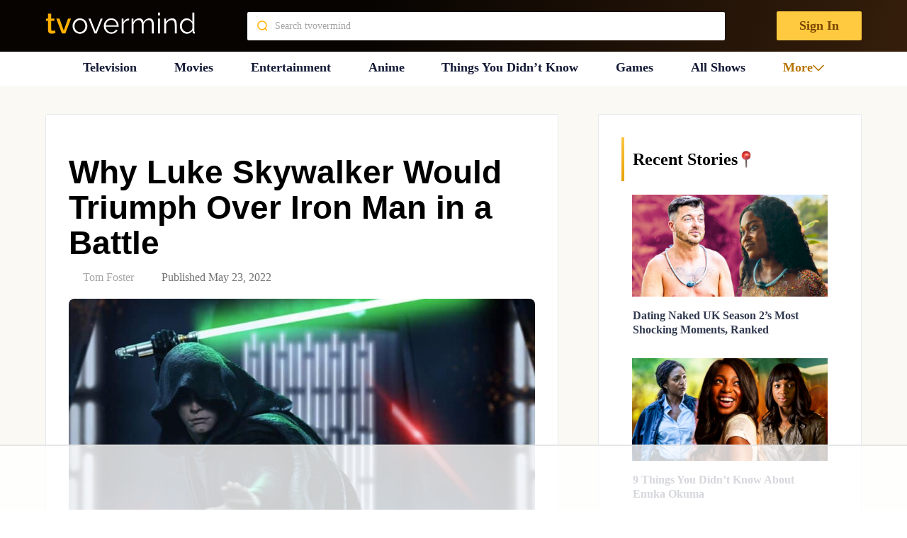

--- FILE ---
content_type: text/html; charset=utf-8
request_url: https://www.google.com/recaptcha/api2/aframe
body_size: 267
content:
<!DOCTYPE HTML><html><head><meta http-equiv="content-type" content="text/html; charset=UTF-8"></head><body><script nonce="gDwtGFoFDImGPxq36cyMJw">/** Anti-fraud and anti-abuse applications only. See google.com/recaptcha */ try{var clients={'sodar':'https://pagead2.googlesyndication.com/pagead/sodar?'};window.addEventListener("message",function(a){try{if(a.source===window.parent){var b=JSON.parse(a.data);var c=clients[b['id']];if(c){var d=document.createElement('img');d.src=c+b['params']+'&rc='+(localStorage.getItem("rc::a")?sessionStorage.getItem("rc::b"):"");window.document.body.appendChild(d);sessionStorage.setItem("rc::e",parseInt(sessionStorage.getItem("rc::e")||0)+1);localStorage.setItem("rc::h",'1768457482512');}}}catch(b){}});window.parent.postMessage("_grecaptcha_ready", "*");}catch(b){}</script></body></html>

--- FILE ---
content_type: text/plain
request_url: https://rtb.openx.net/openrtbb/prebidjs
body_size: -221
content:
{"id":"c2655486-5db9-448f-aebe-5bef40098a81","nbr":1}

--- FILE ---
content_type: text/plain
request_url: https://rtb.openx.net/openrtbb/prebidjs
body_size: -221
content:
{"id":"566aa7ff-27dd-4075-8007-8be95fffbb4a","nbr":0}

--- FILE ---
content_type: text/plain
request_url: https://rtb.openx.net/openrtbb/prebidjs
body_size: -221
content:
{"id":"8da6c730-c568-456b-8ac6-f6517a5ffb48","nbr":0}

--- FILE ---
content_type: text/plain
request_url: https://rtb.openx.net/openrtbb/prebidjs
body_size: -221
content:
{"id":"5ed609e0-9c61-4da6-a440-bea706aae546","nbr":0}

--- FILE ---
content_type: text/plain
request_url: https://rtb.openx.net/openrtbb/prebidjs
body_size: -221
content:
{"id":"83cbaa32-9192-4ebe-8dd4-417f984c0b98","nbr":0}

--- FILE ---
content_type: text/plain
request_url: https://rtb.openx.net/openrtbb/prebidjs
body_size: -84
content:
{"id":"ecf5236a-86d4-4d15-98f0-e147aaf50a89","nbr":0}

--- FILE ---
content_type: text/plain
request_url: https://rtb.openx.net/openrtbb/prebidjs
body_size: -221
content:
{"id":"5085a067-45e1-49e2-94c7-cf079321dcc7","nbr":0}

--- FILE ---
content_type: text/plain; charset=utf-8
request_url: https://ads.adthrive.com/http-api/cv2
body_size: 4194
content:
{"om":["06p643vp","0b0m8l4f","0nkew1d9","1","10011/6d6f4081f445bfe6dd30563fe3476ab4","10011/8b27c31a5a670fa1f1bbaf67c61def2e","10011/ba9f11025c980a17f6936d2888902e29","10310289136970_462615644","10310289136970_593674671","10310289136970_594352012","10877374","11142692","11896988","12010080","12010084","12010088","12123650","12142259","12219633","124843_8","124844_19","124853_7","12623897","1611092","1832l91i","1891/84814","19stw62w","1cmuj15l","1ftzvfyu","1kpjxj5u","1ktgrre1","1n7ce9xi","1p4k6hot","202d4qe7","205mlbis","206_501420","2132:42828301","2132:45327622","2132:45563177","2249:650628539","2249:655776682","2249:672918103","2249:691914577","2249:694710256","2307:1p4k6hot","2307:2zz883h7","2307:4ghpg1az","2307:4qxmmgd2","2307:5vwt8ius","2307:875v1cu3","2307:8orkh93v","2307:cv2huqwc","2307:df3ay4lc","2307:g749lgab","2307:hi8yer5p","2307:itmaz0g4","2307:jaz5omfl","2307:livo1etn","2307:ovzu1bco","2307:ralux098","2307:ujqkqtnh","2307:uxcfox2r","2307:vk7simkb","2307:x9yz5t0i","2307:y6mvqh9c","2409_15064_70_85445183","2409_15064_70_85445193","2409_15064_70_85809046","2409_25495_176_CR52092920","2409_25495_176_CR52092956","2409_25495_176_CR52092959","2409_25495_176_CR52150651","2409_25495_176_CR52153848","2409_25495_176_CR52153849","2409_25495_176_CR52175340","2409_25495_176_CR52178314","2409_25495_176_CR52178315","2409_25495_176_CR52178316","2409_25495_176_CR52186411","2409_25495_176_CR52188001","242408891","245841736","25048198","25048614","25048618","25048620","25048671","25_53v6aquw","25_utberk8n","25_yi6qlg3p","2711_64_11999803","2715_9888_549410","2760:176_CR52092920","2760:176_CR52092956","2760:176_CR52092957","2760:176_CR52153849","2760:176_CR52175339","2760:176_CR52175340","2760:176_CR52178315","2760:176_CR52178316","2760:176_CR52186411","2760:176_CR52186412","2760:176_CR52190519","29414696","29414711","2jjp1phz","2y5a5qhb","2zz883h7","306_24765531","306_24765537","308_125203_14","308_125204_11","32288936","33604871","34534170","3490:CR52092920","3490:CR52092921","3490:CR52092956","3490:CR52175339","3490:CR52175340","3490:CR52178314","3490:CR52178315","3490:CR52178316","3490:CR52186411","3490:CR52190519","3490:CR52212688","34eys5wu","35912746","3658_15038_ixja8zp1","3658_15078_9camwlap","3658_15078_cuudl2xr","3658_15936_ovzu1bco","3658_16671_T26265953","3658_18098_06p643vp","3658_22079_aufibw45","3658_582283_T26248245","3658_78719_x80qjvac","3702_139777_24765460","3702_139777_24765461","3702_139777_24765466","3702_139777_24765476","3702_139777_24765477","3702_139777_24765483","3702_139777_24765489","3702_139777_24765494","3702_139777_24765499","3702_139777_24765524","3702_139777_24765527","3702_139777_24765529","3702_139777_24765530","3702_139777_24765531","3702_139777_24765537","3702_139777_24765540","3702_139777_24765544","3702_139777_24765546","3702_139777_24765548","381513943572","3822:23421345","3LMBEkP-wis","3e6cbb9d","3mxedu9e","3o9hdib5","3q49ttf8","409_192565","409_216326","409_216386","409_216396","409_216406","409_216408","409_216496","409_216506","409_220139","409_220336","409_220353","409_223599","409_225978","409_225983","409_225988","409_226321","409_226322","409_226324","409_226336","409_227223","409_227224","409_227230","409_227235","409_227239","409_227240","409_228055","409_228062","409_228063","409_228073","409_228077","409_228089","409_230713","409_230714","409_230718","409_231797","42604842","44629254","458901553568","462615644","47370268","47869802","481703827","485027845327","49606652","4aqwokyz","4fk9nxse","4ghpg1az","4qxmmgd2","501420","51372355","521_425_203500","521_425_203509","521_425_203515","521_425_203518","521_425_203522","521_425_203525","521_425_203535","521_425_203536","521_425_203702","521_425_203730","521_425_203732","521_425_203742","521_425_203868","521_425_203885","521_425_203952","522709","5316_139700_de0a26f2-c9e8-45e5-9ac3-efb5f9064703","53v6aquw","54044550","54779856","54779873","549410","5510:0nkew1d9","5510:1cmuj15l","5510:cymho2zs","557_409_216366","557_409_216586","557_409_220139","557_409_220169","557_409_220336","557_409_220343","557_409_220344","557_409_220353","557_409_220368","557_409_223589","557_409_228065","557_409_228072","557_409_228073","557_409_228074","557_409_228105","557_409_228348","557_409_228349","557_409_228351","557_409_228354","557_409_228356","557_409_228359","557_409_228363","557_409_230714","558_93_a0oxacu8","559957472","56341213","57149971","57149985","58117282","5826500827","593674671","59873208","59873227","5fz7vp77","5ia3jbdy","5sfc9ja1","60360546","60618611","609577512","61885114","618876699","619089559","61916211","61916225","61916229","61932920","61932925","61932933","61932957","6226505231","6226505239","6226530649","62541139","627309156","627309159","62788041","628444256","628444259","628444349","628444433","628444436","628444439","628456310","628456313","628456379","628456382","628622163","628622172","628622175","628622178","628622241","628622244","628622247","628622250","628683371","628687043","628687157","628687460","628687463","628803013","628841673","629007394","629009180","629167998","629168001","629168010","629168565","629171196","629171202","62946736","62978299","62980385","651637462","659216891404","659713728691","666004403","680597458938","680_99480_700109377","680_99480_700109379","680_99480_700109389","680_99480_700109393","680_99480_700109399","683692339","683738706","684492634","684493019","694912939","696314600","697448680","697896724","699812344","699813340","6mrds7pc","700109383","700109389","702397981","702759095","702759138","702759176","702759250","702759424","702759436","702759484","702759566","702759599","702759627","702759695","702838408","71aegw5s","725509926414","7354_138543_85445129","7354_138543_85445179","7354_138543_85807294","7354_138543_85809046","7414_121891_6205239","76odrdws","7732580","792401017416","7969_149355_45327622","7fc6xgyo","7g3m152i","7h5ymc3x","7hnew4tc","7xb3th35","8152859","8152879","8341_230731_579199547309811353","8341_230731_589318202881681006","8341_230731_589451478355172056","85445129","85445224","85807294","85807307","85807308","85807326","85808981","85809006","85809022","85809046","8666/7cd4d5087da37c02cd8f72043b73ba5e","88o5ox1x","8ax1f5n9","8b5u826e","8fdfc014","8w4klwi4","8wnbjttv","9010/6d6f4081f445bfe6dd30563fe3476ab4","9057/0328842c8f1d017570ede5c97267f40d","9057/0da634e56b4dee1eb149a27fcef83898","9057/211d1f0fa71d1a58cabee51f2180e38f","9057/37a3ff30354283181bfb9fb2ec2f8f75","9074_602714_9056/b5ad84367a1e9ace447162b6d46f06cf","9camwlap","9rqgwgyb","K7aW6-W4pKA","a0oxacu8","a0r398qn","a4nw4c6t","a7w365s6","aatgyedd","amzgwpso","auudl55x","b90cwbcd","be4hm1i2","bj4kmsd6","bmp4lbzm","bvvoyc72","bw5u85ie","c0g74cdw","c1dt8zmk","c1hsjx06","cqant14y","cr-98vvzk3vubxf","cr-9hxzbqc08jrgv2","cr-aawz1i3tubwj","cr-ccrzxi5tx7tmu","cr-ccrzxi5tx7uiu","cr-lg354l2uvergv2","cuudl2xr","cv2huqwc","cymho2zs","ddr52z0n","de66hk0y","df3ay4lc","dpjydwun","duxvs448","e4h05dx3","ej5m2l5p","ekv63n6v","en5njl83","fcn2zae1","fdujxvyb","fmbxvfw0","fqeh4hao","fvozdz0n","g88ob0qg","ghoftjpg","gjwam5dw","gluuphph","gr2aoieq","gsez3kpt","hbev5lgg","hf9ak5dg","hi8yer5p","hqz7anxg","hxxrc6st","hzonbdnu","i2aglcoy","ic7fhmq6","if2984uvcqf","ivj31xd0","j5etulb2","j5j8jiab","jaz5omfl","jd035jgw","jwavavoo","kecbwzbd","kgfwtasx","kk5768bd","klqiditz","kz8629zd","l3n14zqf","ldv3iy6n","livo1etn","ly03jp9a","mtsc0nih","mwwkdj9h","n3egwnq7","npkuvcja","nrlkfmof","nrs1hc5n","nv0uqrqm","o5xj653n","offogevi","ofoon6ir","ofx94j80","op9gtamy","ovzu1bco","oz31jrd0","ozdii3rw","pagvt0pd","pilv78fi","pkydekxi","poc1p809","ptux83wa","pug4sba4","py7pfspy","q1kdv2e7","qdd3kh0z","qqvgscdx","qxyyieje","ralux098","ri6lq5cf","riaslz7g","rmenh8cz","rnd2v82r","rrlikvt1","rs23jn6r","srvah9hj","t4zab46q","t5alo5fu","t6b3otvc","t73gfjqn","t8856rml","tc6309yq","ti0s3bz3","tq2amd5v","u3oyi6bb","usle8ijx","uxcfox2r","uykfdhoc","v9nj2zmr","ven7pu1c","vk7simkb","w1ws81sy","wad8wu7g","wf23zepx","wgs30pcg","wtlpbid4","wxfnrapl","x9yz5t0i","xgzzblzl","xncaqh7c","xnx5isri","xwhet1qh","y141rtv6","y6mvqh9c","y84e8qjy","ygmhp6c6","yi6qlg3p","ymhftm1x","yp0utlvz","z8hcebyi","zaiy3lqy","zwzjgvpw","7979132","7979135"],"pmp":[],"adomains":["1md.org","a4g.com","about.bugmd.com","acelauncher.com","adameve.com","adelion.com","adp3.net","advenuedsp.com","aibidauction.com","aibidsrv.com","akusoli.com","allofmpls.org","arkeero.net","ato.mx","avazutracking.net","avid-ad-server.com","avid-adserver.com","avidadserver.com","aztracking.net","bc-sys.com","bcc-ads.com","bidderrtb.com","bidscube.com","bizzclick.com","bkserving.com","bksn.se","brightmountainads.com","bucksense.io","bugmd.com","ca.iqos.com","capitaloneshopping.com","cdn.dsptr.com","clarifion.com","clean.peebuster.com","cotosen.com","cs.money","cwkuki.com","dallasnews.com","dcntr-ads.com","decenterads.com","derila-ergo.com","dhgate.com","dhs.gov","digitaladsystems.com","displate.com","doyour.bid","dspbox.io","envisionx.co","ezmob.com","fla-keys.com","fmlabsonline.com","g123.jp","g2trk.com","gadgetslaboratory.com","gadmobe.com","getbugmd.com","goodtoknowthis.com","gov.il","grosvenorcasinos.com","guard.io","hero-wars.com","holts.com","howto5.io","http://bookstofilm.com/","http://countingmypennies.com/","http://fabpop.net/","http://folkaly.com/","http://gameswaka.com/","http://gowdr.com/","http://gratefulfinance.com/","http://outliermodel.com/","http://profitor.com/","http://tenfactorialrocks.com/","http://vovviral.com/","https://instantbuzz.net/","https://www.royalcaribbean.com/","ice.gov","imprdom.com","justanswer.com","liverrenew.com","longhornsnuff.com","lovehoney.com","lowerjointpain.com","lymphsystemsupport.com","meccabingo.com","media-servers.net","medimops.de","miniretornaveis.com","mobuppsrtb.com","motionspots.com","mygrizzly.com","myiq.com","myrocky.ca","national-lottery.co.uk","nbliver360.com","ndc.ajillionmax.com","nibblr-ai.com","niutux.com","nordicspirit.co.uk","notify.nuviad.com","notify.oxonux.com","own-imp.vrtzads.com","paperela.com","parasiterelief.com","peta.org","pfm.ninja","pixel.metanetwork.mobi","pixel.valo.ai","plannedparenthood.org","plf1.net","plt7.com","pltfrm.click","printwithwave.co","privacymodeweb.com","rangeusa.com","readywind.com","reklambids.com","ri.psdwc.com","royalcaribbean.com","royalcaribbean.com.au","rtb-adeclipse.io","rtb-direct.com","rtb.adx1.com","rtb.kds.media","rtb.reklambid.com","rtb.reklamdsp.com","rtb.rklmstr.com","rtbadtrading.com","rtbsbengine.com","rtbtradein.com","saba.com.mx","safevirus.info","securevid.co","seedtag.com","servedby.revive-adserver.net","shift.com","simple.life","smrt-view.com","swissklip.com","taboola.com","tel-aviv.gov.il","temu.com","theoceanac.com","track-bid.com","trackingintegral.com","trading-rtbg.com","trkbid.com","truthfinder.com","unoadsrv.com","usconcealedcarry.com","uuidksinc.net","vabilitytech.com","vashoot.com","vegogarden.com","viewtemplates.com","votervoice.net","vuse.com","waardex.com","wapstart.ru","wdc.go2trk.com","weareplannedparenthood.org","webtradingspot.com","www.royalcaribbean.com","xapads.com","xiaflex.com","yourchamilia.com"]}

--- FILE ---
content_type: text/plain
request_url: https://rtb.openx.net/openrtbb/prebidjs
body_size: -221
content:
{"id":"6c87c8c8-f932-4ed8-9bc3-e00af237aedd","nbr":0}

--- FILE ---
content_type: text/plain
request_url: https://rtb.openx.net/openrtbb/prebidjs
body_size: -221
content:
{"id":"eefe5a36-6379-4231-a4a2-330dcf8231e6","nbr":0}

--- FILE ---
content_type: application/javascript
request_url: https://tvovermind.com/wp-content/themes/mts_sociallyviral_optimized/js/post-link.js?ver=6.5.7
body_size: 108
content:
jQuery(document).ready((function(t){function n(n){t(n).each((function(){t(this).on("click",(function(n){n.preventDefault();const o=t(this).attr("href");o&&"#"!==o&&(window.location.href=o)}))}))}n('[id*="post_grid"] a'),n(".latestPost a"),n(".post-box a")}));

--- FILE ---
content_type: text/plain
request_url: https://rtb.openx.net/openrtbb/prebidjs
body_size: -221
content:
{"id":"1a4ae263-041c-4809-9600-dbcd1a7e5f5b","nbr":0}

--- FILE ---
content_type: application/javascript; charset=utf-8
request_url: https://fundingchoicesmessages.google.com/f/AGSKWxXTr6AbxO8joykVz9rjdW53VhAFbA-R5RZ7Lnb7sJi_zhOZUB9RnAQuFmEk5SJDeMMXhQnzCDs7CG5OLxjabnJy7SwjKdRbPRt_k38Eyuu_RyL0Xxmu_adEwkarQWLXm69AU_raWGDjnJ9m0wRx7udev4smU0YLp5O87EyzEAKHQQsHmjJizwf_a56C/__jtads//revealads./sponsor-ad?adsdata=/ads/?uniq=
body_size: -1293
content:
window['b3883064-ad30-4d8e-a7ec-148e60dd2d9d'] = true;

--- FILE ---
content_type: text/plain
request_url: https://rtb.openx.net/openrtbb/prebidjs
body_size: -221
content:
{"id":"4a3a00e3-bea3-45c4-9dcd-37b85446a1a3","nbr":0}